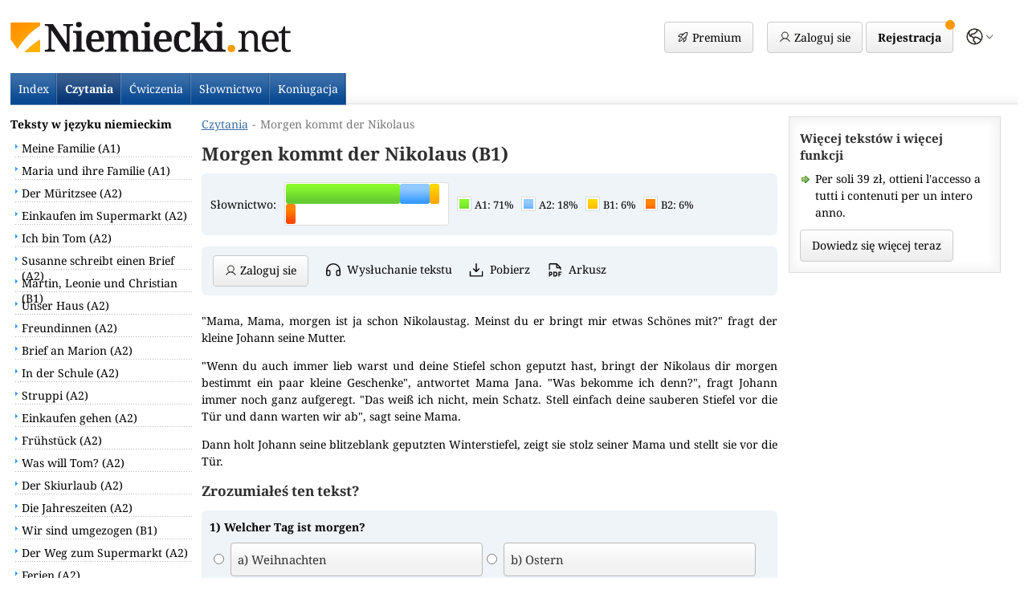

--- FILE ---
content_type: text/html; charset=UTF-8
request_url: https://niemiecki.net/czytanie/nikolaus/
body_size: 5861
content:
<!doctype html>
<html lang="pl">
<head>
 <meta http-equiv="Content-Type" content="text/html; charset=utf-8">
 <meta name=viewport content="width=device-width, initial-scale=1">
 <title>Tekst po niemiecku: Morgen kommt der Nikolaus</title>
  <meta name="robots" content="index,follow"> 

 <META NAME="Language" CONTENT="PL">
 <link rel="alternate" hreflang="en" href="https://german.net/reading/nikolaus/"><link rel="alternate" hreflang="pt" href="https://alemao.org/leitura/nikolaus/"><link rel="alternate" hreflang="es" href="https://aleman.org/lectura/nikolaus/"><link rel="alternate" hreflang="fr" href="https://allemand.org/lecture/nikolaus/"><link rel="alternate" hreflang="nl" href="https://duits.net/lezen/nikolaus/"><link rel="alternate" hreflang="it" href="https://tedesco.net/letture/nikolaus/"><link rel="alternate" hreflang="pl" href="https://niemiecki.net/czytanie/nikolaus/"><link rel="alternate" hreflang="de" href="https://deutschkurs.de/lesen/nikolaus/"><link href="https://niemiecki.net/czytanie/nikolaus/" rel="canonical"> <meta property="og:url" content="http://niemiecki.net/czytanie/nikolaus/">
 <link rel="stylesheet" type="text/css" href="../../css/design.css?version=1720026262">


 <script>
    function downloadJSAtOnload() {
    
        var langJs  = document.createElement("script");
        var jqueryJs   = document.createElement("script");
        var appJs   = document.createElement("script");
        
        langJs.setAttribute('type', 'text/javascript');
        langJs.setAttribute('async', '');
        langJs.src = "../../lang/pl.js?version=1";
        document.head.appendChild(langJs);
        
        langJs.onload = function () {

            jqueryJs.setAttribute('type', 'text/javascript');
            jqueryJs.setAttribute('async', '');
            jqueryJs.src = "../../js/jquery-3.7.0.min.js";
            document.head.appendChild(jqueryJs);

            jqueryJs.onload = function () {
                appJs.setAttribute('type', 'text/javascript');
                appJs.setAttribute('async', '');

                appJs.src = "../../js/app.js?version=1720099371";
                document.head.appendChild(appJs);
            };  

            appJs.onload = function () {
                console.log("Vollständig geladen. Viel Spaß!");
            };
        };  
    }
    
    if (window.addEventListener)
     window.addEventListener("load", downloadJSAtOnload, false);
    else if (window.attachEvent)
     window.attachEvent("onload", downloadJSAtOnload);   
    else window.onload = downloadJSAtOnload;
 </script>


 <script type="text/javascript" src="../../files/main.js"></script>
   </head>

<body  >


<div id="header">
    <ul class="navtoggle"><li class="navtoggle-left"><img src="../../images/menu.gif" alt="navigation"></li></ul><a href="https://niemiecki.net/"><img src="../../images/niemiecki.png" alt="Niemiecki" class="logo" style="max-width:427px"></a><div class="header--account-box"><a href="../../premium/" class="button button--premium"><span></span><i>Premium</i></a><div class="button button--login open-account"><span></span><i>Zaloguj sie</i></div><div class="button button--signup create-account"><i>Rejestracja</i><span></span></div><div class="button-languages show-versions"><span></span></div></div><div id="top_navigation"><a href="../../" class="index-link">Index</a><a href="../../czytanie/"class="chosen">Czytania</a><a href="../../cwiczenia/">Ćwiczenia</a><a href="../../slownictwo/">Słownictwo</a><a href="../../czasowniki/koniugacja/">Koniugacja</a></div></div><div class="navigation leftnav sb-static"><a href="../../cwiczenia/" class="left_main_button">Ćwiczenia</a><a href="../../czytanie/" class="left_main_button_chosen">Teksty w języku niemieckim</a><a href="../../czytanie/familie/" class="left_link">Meine Familie (A1)</a><a href="../../czytanie/marias-familie/" class="left_link">Maria und ihre Familie (A1)</a><a href="../../czytanie/mueritzsee/" class="left_link">Der Müritzsee (A2)</a><a href="../../czytanie/einkaufen/" class="left_link">Einkaufen im Supermarkt (A2)</a><a href="../../czytanie/tom/" class="left_link">Ich bin Tom (A2)</a><a href="../../czytanie/brief/" class="left_link">Susanne schreibt einen Brief (A2)</a><a href="../../czytanie/drei-personen/" class="left_link">Martin, Leonie und Christian  (B1)</a><a href="../../czytanie/unser-haus/" class="left_link">Unser Haus (A2)</a><a href="../../czytanie/freundinnen/" class="left_link">Freundinnen (A2)</a><a href="../../czytanie/brief-an-marion/" class="left_link">Brief an Marion (A2)</a><a href="../../czytanie/schule/" class="left_link">In der Schule (A2)</a><a href="../../czytanie/struppi/" class="left_link">Struppi (A2)</a><a href="../../czytanie/einkaufen-gehen/" class="left_link">Einkaufen gehen (A2)</a><a href="../../czytanie/fruehstueck/" class="left_link">Frühstück (A2)</a><a href="../../czytanie/disko/" class="left_link">Was will Tom? (A2)</a><a href="../../czytanie/skiurlaub/" class="left_link">Der Skiurlaub (A2)</a><a href="../../czytanie/jahreszeiten/" class="left_link">Die Jahreszeiten (A2)</a><a href="../../czytanie/umzug/" class="left_link">Wir sind umgezogen  (B1)</a><a href="../../czytanie/supermarkt/" class="left_link">Der Weg zum Supermarkt (A2)</a><a href="../../czytanie/ferien/" class="left_link">Ferien (A2)</a><a href="../../czytanie/geburtstagsfeier/" class="left_link">Meine Geburtstagsfeier (A2)</a><a href="../../czytanie/mein-tag/" class="left_link">Mein Tag (A2)</a><a href="../../czytanie/umtausch/" class="left_link">Umtausch (B1)</a><a href="../../czytanie/arzt/" class="left_link">Beim Arzt (B1)</a><a href="../../czytanie/nikolaus/" class="left_link_chosen">Morgen kommt der Nikolaus (B1)</a><a href="../../czytanie/oesterreich/" class="left_link">Österreich (B1)</a><a href="../../czytanie/omas-geburtstag/" class="left_link">Omas Geburtstag (B1)</a><a href="../../czytanie/meine-stadt/" class="left_link">Meine Stadt (B1)</a><a href="../../czytanie/einkaufszentrum/" class="left_link">Im Einkaufszentrum (B1)</a><a href="../../czytanie/baden-wuerttemberg-ein-bundesland-im-suedwesten/" class="left_link">Baden-Württemberg: Ein Bundesland im Südwesten (B1)</a><a href="../../czytanie/umzug2/" class="left_link">Der Umzug  (B1)</a><a href="../../czytanie/sommerferien/" class="left_link">Sommerferien in Deutschland (B1)</a><a href="../../czytanie/kleidung/" class="left_link">Kleidung kaufen (B1)</a><a href="../../czytanie/nachbar/" class="left_link">Der neue Nachbar (B1)</a><a href="../../czytanie/gesund-leben/" class="left_link">Gesunde Lebensweise (B1)</a><a href="../../czytanie/meine-erste-wohnung/" class="left_link">Meine erste Wohnung (B1)</a><a href="../../czytanie/lueneburger-heide-ein-meer-aus-lila-blueten/" class="left_link">Lüneburger Heide: Ein Meer aus lila Blüten (B1)</a><a href="../../czytanie/reiseplanung/" class="left_link">Gemeinsame Reiseplanung (B2)</a><a href="../../czytanie/paris/" class="left_link">Nach Paris fahren (B2)</a><a href="../../czytanie/lebensmittel/" class="left_link">Lebensmittel im Müll (B2)</a><a href="../../czytanie/ausland/" class="left_link">Im Ausland arbeiten (B2)</a><a href="../../czytanie/bayern/" class="left_link">Ferien in Bayern (B1)</a><a href="../../czytanie/mosel-wein-und-romantische-staedte/" class="left_link">Mosel: Wein und romantische Städte (B2)</a><a href="../../czytanie/rheinland-pfalz-wein-und-geschichte/" class="left_link">Rheinland-Pfalz: Wein und Geschichte (B2)</a><a href="../../czytanie/fussballspiel/" class="left_link">Das Fußballspiel (B2)</a><a href="../../czytanie/der-bodensee-dreilaendereck-am-wasser/" class="left_link">Der Bodensee - Dreiländereck am Wasser (B2)</a><a href="../../czytanie/hausputz/" class="left_link">Hausputz (B1)</a><a href="../../czytanie/nordfriesische-inseln-urlaub-im-hohen-norden/" class="left_link">Nordfriesische Inseln: Urlaub im hohen Norden (B2)</a><a href="../../czytanie/das-kleine-saarland/" class="left_link">Das kleine Saarland (B2)</a><a href="../../czytanie/tierpark/" class="left_link">Im Tierpark (B2)</a><a href="../../czytanie/hessen-das-herz-deutschlands/" class="left_link">Hessen: Das Herz Deutschlands (B2)</a><a href="../../czytanie/schleswig-holstein-meer-und-mehr/" class="left_link">Schleswig-Holstein: Meer und mehr (C1)</a><a href="../../czytanie/schwaebische-alb-ein-paradies-fuer-wanderer/" class="left_link">Schwäbische Alb: Ein Paradies für Wanderer (B2)</a><a href="../../czytanie/die-nordsee-erholung-am-meer/" class="left_link">Die Nordsee - Erholung am Meer (B2)</a><a href="../../czytanie/die-bayerischen-alpen-ein-winterwunderland/" class="left_link">Die Bayerischen Alpen - Ein Winterwunderland (B2)</a><a href="../../czytanie/nordrhein-westfalen-das-industrie-und-kulturzentrum/" class="left_link">Nordrhein-Westfalen: Das Industrie- und Kulturzentrum (C1)</a><a href="../../czytanie/hamburg-die-freie-und-hansestadt/" class="left_link">Hamburg: Die Freie und Hansestadt (B2)</a><a href="../../czytanie/brandenburg-natur-und-geschichte-erleben/" class="left_link">Brandenburg: Natur und Geschichte erleben (C1)</a><a href="../../czytanie/mecklenburg-vorpommern-land-der-1000-seen/" class="left_link">Mecklenburg-Vorpommern: Land der 1000 Seen (B2)</a><a href="../../czytanie/thueringen-das-gruene-herz-deutschlands/" class="left_link">Thüringen: Das grüne Herz Deutschlands (B2)</a><a href="../../czytanie/die-mecklenburgische-seenplatte-natur-pur/" class="left_link">Die Mecklenburgische Seenplatte - Natur pur (B2)</a><a href="../../czytanie/berlin-die-hauptstadt-deutschlands/" class="left_link">Berlin: Die Hauptstadt Deutschlands (B2)</a><a href="../../czytanie/das-wattenmeer-ein-faszinierendes-unesco-welterbe/" class="left_link">Das Wattenmeer: Ein faszinierendes UNESCO-Welterbe (C1)</a><a href="../../czytanie/sachsen-anhalt-burgen-und-natur/" class="left_link">Sachsen-Anhalt: Burgen und Natur (C1)</a><a href="../../czytanie/oberpfaelzer-wald-natur-und-tradition/" class="left_link">Oberpfälzer Wald: Natur und Tradition (C1)</a><a href="../../czytanie/bremen-die-hansestadt-an-der-weser/" class="left_link">Bremen: Die Hansestadt an der Weser (C1)</a><a href="../../czytanie/helgoland-eine-insel-mit-geschichte/" class="left_link">Helgoland: Eine Insel mit Geschichte (B2)</a><a href="../../czytanie/sachsen-kultur-und-natur/" class="left_link">Sachsen: Kultur und Natur (C1)</a><a href="../../czytanie/niedersachsen-das-land-der-vielfalt/" class="left_link">Niedersachsen: Das Land der Vielfalt (C2)</a><a href="../../czytanie/bayern-land-der-traditionen-und-moderne/" class="left_link">Bayern: Land der Traditionen und Moderne (C1)</a><a href="../../czytanie/halligen-inseln-im-gezeitenmeer/" class="left_link">Halligen: Inseln im Gezeitenmeer (C1)</a><a href="../../czytanie/ostfriesische-inseln-vielfalt-an-der-nordsee/" class="left_link">Ostfriesische Inseln: Vielfalt an der Nordsee (C1)</a><a href="../../czasowniki/koniugacja/" class="left_main_button">Koniugacja</a><a href="../../slownictwo/" class="left_main_button">Słownictwo</a>

</div><div id="body">
 
 

 

 <div id="content"><div class="breadcrumbs"><a href="https://niemiecki.net/czytanie/" class="breadcrumbs--link">Czytania</a><span class="breadcrumbs--separator">-</span><a href="https://niemiecki.net/czytanie/nikolaus/" class="breadcrumbs--text">Morgen kommt der Nikolaus</a></div><script type="application/ld+json">{"@context": "https://schema.org","@type": "BreadcrumbList","itemListElement": [{"@type": "ListItem","position": 1,"name": "Czytania","item": "https://niemiecki.net/czytanie/"},{"@type": "ListItem","position": 2,"name": "Morgen kommt der Nikolaus","item": "https://niemiecki.net/czytanie/nikolaus/"}]}</script><div class="text--top"><h1>Morgen kommt der Nikolaus (B1)</h1><div class="box"><div style="display:inline-block; vertical-align:middle">Słownictwo: </div><div class="statbox_outline" style="display:inline-block; margin-left:10px; padding:1px; width:201px"><img src="../../design/bar4.gif" class="statbox_image" style="width:71%; height:25px; display:inline-block; vertical-align:top"><img src="../../design/bar3.gif" class="statbox_image" style="width:18%; height:25px; display:inline-block; vertical-align:top"><img src="../../design/bar2.gif" class="statbox_image" style="width:6%; height:25px; display:inline-block; vertical-align:top"><img src="../../design/bar1.gif" class="statbox_image" style="width:6%; height:25px; display:inline-block; vertical-align:top"></div><div style="display:inline-block; vertical-align:middle; padding-left:10px;">
    <div class="info_level1">A1: 71%</div>    <div class="info_level2">A2: 18%</div>    <div class="info_level3">B1: 6%</div>    <div class="info_level4">B2: 6%</div>    </div></div>
      <style>

        
      </style>


      <div class="box teaser-login open-account" data-target="/czytanie/nikolaus/"><div class="button button--login__teaser open-account" data-target="/czytanie/nikolaus/"><span></span><i>Zaloguj sie</i></div><div class="teaser-login--advantage-wrapper"><span class="teaser-login--advantages teaser-login--advantages__1 icon--audio">Wysłuchanie tekstu</span><span class="teaser-login--advantages teaser-login--advantages__2 icon--download">Pobierz</span><span class="teaser-login--advantages teaser-login--advantages__3 icon--pdf">Arkusz</span></div></div></div>

    <style>


      .dialogue__line {
        padding:0.5rem;
        border-radius:6px;
        margin-bottom:0.2rem;
      }
      .dialogue__line[data-speaker="1"] {
        background-color: #f7f7f7;
        border-left:5px #eeeeee solid;
      }
      .dialogue__line[data-speaker="2"] {
        background-color: #f3f3f3;
        border-left:5px #dddddd solid;
      }
      .dialogue__line[data-speaker="3"] {
        background-color: #f0f0f0;
        border-left:5px #cccccc solid;
      }
      .dialogue__line__speaker {
        display:inline-block;
        vertical-align: top;
        font-weight: bold;
        width: 80px;
      }
      .dialogue__line__text {
        display:inline-block;
        vertical-align: top;
        width: calc(100% - 80px);
      }
      .dialogue__line--long .dialogue__line__speaker {
        width: 125px;
      }
      .dialogue__line--long .dialogue__line__text {
        width: calc( 100% - 125px)
      }
      p.p--dialogue {
        padding-top:1rem;
      }


    </style>


    <p>"Mama, Mama, morgen ist ja schon Nikolaustag. Meinst du er bringt mir etwas Schönes mit?" fragt der kleine Johann seine Mutter.</p><p>"Wenn du auch immer lieb warst und deine Stiefel schon geputzt hast, bringt der Nikolaus dir morgen bestimmt ein paar kleine Geschenke", antwortet Mama Jana. "Was bekomme ich denn?", fragt Johann immer noch ganz aufgeregt. "Das weiß ich nicht, mein Schatz. Stell einfach deine sauberen Stiefel vor die Tür und dann warten wir ab", sagt seine Mama.</p><p>Dann holt Johann seine blitzeblank geputzten Winterstiefel, zeigt sie stolz seiner Mama und stellt sie vor die Tür.</p><h2>Zrozumiałeś ten tekst?</h2><div class="newtrainer2"><form name="form" method="post" action="#testresults"><span><b>1) Welcher Tag ist morgen?</b></span><br><div style="display:block; padding-top:10px; padding-bottom:10px"><input type="radio" class="radio_button1" name="answer59" value="1" id="radio1-01"><label for="radio1-01" class="answer">a) Weihnachten</label><input type="radio" class="radio_button1" name="answer59" value="2" id="radio1-02"><label for="radio1-02" class="answer">b) Ostern</label><input type="radio" class="radio_button1" name="answer59" value="3" id="radio1-03"><label for="radio1-03" class="answer">c) Johanns Geburtstag</label><input type="radio" class="radio_button1" name="answer59" value="4" id="radio1-04"><label for="radio1-04" class="answer">d) Nikolaustag</label></div><span><b>2) Wie heißt Johanns Mutter mit Vornamen?</b></span><br><div style="display:block; padding-top:10px; padding-bottom:10px"><input type="radio" class="radio_button1" name="answer60" value="1" id="radio2-01"><label for="radio2-01" class="answer">a) Mama</label><input type="radio" class="radio_button1" name="answer60" value="2" id="radio2-02"><label for="radio2-02" class="answer">b) Jana</label><input type="radio" class="radio_button1" name="answer60" value="3" id="radio2-03"><label for="radio2-03" class="answer">c) Johanna</label><input type="radio" class="radio_button1" name="answer60" value="4" id="radio2-04"><label for="radio2-04" class="answer">d) Anna</label></div><span><b>3) Was muss Johann tun, damit der Nikolaus ihm Geschenke bringt?</b></span><br><div style="display:block; padding-top:10px; padding-bottom:10px"><input type="radio" class="radio_button1" name="answer61" value="1" id="radio3-01"><label for="radio3-01" class="answer">a) Nach Geschenken fragen</label><input type="radio" class="radio_button1" name="answer61" value="2" id="radio3-02"><label for="radio3-02" class="answer">b) Einfach die Stiefel vor die Tür stellen</label><input type="radio" class="radio_button1" name="answer61" value="3" id="radio3-03"><label for="radio3-03" class="answer">c) Lieb sein und Stiefel putzen</label><input type="radio" class="radio_button1" name="answer61" value="4" id="radio3-04"><label for="radio3-04" class="answer">d) Früh ins Bett gehen</label></div><span><b>4) Wohin soll Johann seine Stiefel stellen?</b></span><br><div style="display:block; padding-top:10px; padding-bottom:10px"><input type="radio" class="radio_button1" name="answer62" value="1" id="radio4-01"><label for="radio4-01" class="answer">a) vor die Tür</label><input type="radio" class="radio_button1" name="answer62" value="2" id="radio4-02"><label for="radio4-02" class="answer">b) in die Küche</label><input type="radio" class="radio_button1" name="answer62" value="3" id="radio4-03"><label for="radio4-03" class="answer">c) in sein Zimmer</label><input type="radio" class="radio_button1" name="answer62" value="4" id="radio4-04"><label for="radio4-04" class="answer">d) in den Garten</label></div><span><b>5) Was macht Johann, bevor er die Stiefel vor die Tür stellt?</b></span><br><div style="display:block; padding-top:10px; padding-bottom:10px"><input type="radio" class="radio_button1" name="answer63" value="1" id="radio5-01"><label for="radio5-01" class="answer">a) Den Nikolaus anrufen</label><input type="radio" class="radio_button1" name="answer63" value="2" id="radio5-02"><label for="radio5-02" class="answer">b) Einen Brief schreiben</label><input type="radio" class="radio_button1" name="answer63" value="3" id="radio5-03"><label for="radio5-03" class="answer">c) Die Stiefel putzen</label><input type="radio" class="radio_button1" name="answer63" value="4" id="radio5-04"><label for="radio5-04" class="answer">d) Geschenke suchen</label></div><input type="hidden" name="testresult" value="1"><input type="submit" class="button" value="Sprawdź odpowiedzi"></form></div><div class="adbox"><script async src="https://pagead2.googlesyndication.com/pagead/js/adsbygoogle.js?client=ca-pub-4776231821712245"
     crossorigin="anonymous"></script>
<!-- Niemiecki -->
<ins class="adsbygoogle"
     style="display:block"
     data-ad-client="ca-pub-4776231821712245"
     data-ad-slot="1145452288"
     data-ad-format="auto"
     data-full-width-responsive="true"></ins>
<script>
     (adsbygoogle = window.adsbygoogle || []).push({});
</script></div><br><a href="../../kontakt/" class="footer" data-lang="pl">Kontakt</a> <a href="../../warunki/" class="footer" data-lang="pl">Ogólne Warunki Handlowe</a> <a href="../../prywatnosc/" class="footer" data-lang="pl">Prywatność</a> <br><br></div><div id="right" class="footer" data-lang="pl"><div id="box3"><h4>Więcej tekstów i więcej funkcji</h4><ul><li>Per soli 39 zł, ottieni l'accesso a tutti i contenuti per un intero anno.</li></ul><a href="/premium/" class="button" style="margin-top:0.8rem">Dowiedz się więcej teraz</a></div></div><script>
      var gaProperty = 'UA-1188779-95';
      var disableStr = 'ga-disable-' + gaProperty;
      if (localStorage.getItem('optout_GA')) {
       window[disableStr] = true;
      }

      (function(i,s,o,g,r,a,m){i['GoogleAnalyticsObject']=r;i[r]=i[r]||function(){
       (i[r].q=i[r].q||[]).push(arguments)},i[r].l=1*new Date();a=s.createElement(o),
       m=s.getElementsByTagName(o)[0];a.async=1;a.src=g;m.parentNode.insertBefore(a,m)
       })(window,document,'script','//www.google-analytics.com/analytics.js','ga');

       ga('create', 'UA-1188779-95', 'auto');
       ga('set', 'anonymizeIp', true);
       ga('send', 'pageview');
      </script>
</div>

<!-- jQuery -->
<script src="../../js/jquery.1.10.2.min.js"></script>
		
<!-- Slidebars -->
<script src="../../js/navigation.js"></script>
		<script>
			(function($) {
				$(document).ready(function() {
					$.slidebars({

					});
				});
			}) (jQuery);
		</script>
 
</body>
</html>

--- FILE ---
content_type: text/html; charset=utf-8
request_url: https://www.google.com/recaptcha/api2/aframe
body_size: 269
content:
<!DOCTYPE HTML><html><head><meta http-equiv="content-type" content="text/html; charset=UTF-8"></head><body><script nonce="NDPREbZ-7FYVZq5qskdVww">/** Anti-fraud and anti-abuse applications only. See google.com/recaptcha */ try{var clients={'sodar':'https://pagead2.googlesyndication.com/pagead/sodar?'};window.addEventListener("message",function(a){try{if(a.source===window.parent){var b=JSON.parse(a.data);var c=clients[b['id']];if(c){var d=document.createElement('img');d.src=c+b['params']+'&rc='+(localStorage.getItem("rc::a")?sessionStorage.getItem("rc::b"):"");window.document.body.appendChild(d);sessionStorage.setItem("rc::e",parseInt(sessionStorage.getItem("rc::e")||0)+1);localStorage.setItem("rc::h",'1764216976803');}}}catch(b){}});window.parent.postMessage("_grecaptcha_ready", "*");}catch(b){}</script></body></html>

--- FILE ---
content_type: text/css
request_url: https://niemiecki.net/css/design.css?version=1720026262
body_size: 9536
content:
body, div,
h1, h2, h3, h4, h5, h6,
p, blockquote, pre, dl, dt, dd, ol, ul, li, hr,
fieldset, form, label, legend, th, td,
article, aside, figure, footer, header, hgroup, menu, nav, section,
summary, hgroup {
  margin: 0;
  padding: 0;
  border: 0;
}

@-webkit-viewport { width: device-width; }
@-moz-viewport { width: device-width; }
@-ms-viewport { width: device-width; }
@-o-viewport { width: device-width; }
@viewport { width: device-width; }

@font-face {
    font-family: NotoSerif;
    src: url(/fonts/NotoSerif-Regular.ttf) format("truetype");
    font-weight: 300;
    font-style: normal;
}
@font-face {
    font-family: NotoSerif;
    src: url(/fonts/NotoSerif-Medium.ttf) format("truetype");
    font-weight: 400;
    font-style: normal;
}
@font-face {
    font-family: NotoSerif;
    src: url(/fonts/NotoSerif-Bold.ttf) format("truetype");
    font-weight: 600;
    font-style: normal;
}

a:active,
a:hover {
  outline: 0;
}


html {
  font-family: NotoSerif, sans-serif;
  font-size:14px;
  font-weight: 300;
}

body {
 background-color:#FFFFFF;
 padding-bottom:20px;
 max-width: 1350px;
 color: #000000;
 margin: 0 auto;
 padding:1%;
}

h1, h2, h3
{
 margin-bottom: 1rem;
 color:#2E2E2E;
  line-height: 1.5rem
}

h1 { font-size:1.615em; padding-top: 0.5rem }
h2 { font-size:1.231em; padding-top:2px; }
h3 { font-size:1.154em; }
h4 {
 font-size:1.077em;
 padding-bottom:0px;
 margin-bottom:0px;
 color:#2E2E2E;
 padding-top:0px;
 margin-top:0px;
 margin-left:0px;
 line-height:1.4em;
}


@media (max-width: 1250px) 
{
 body {}
}

@media (max-width: 600px) 
{
 h1 { font-size:1.3em; }
}



img
{
 border:0px;
}

p
{
 padding: 1rem 0; padding-top:0px; text-align:justify; padding-left:0px; line-height: 1.5rem;
}



li
{
 line-height:1.5rem;
 padding-top:8px;
 list-style-image: url(/design/aufzaehlung.gif);
 font-size: 1.0em; line-height:1.5em; text-align:left;
}

ul
{
 padding-left:26px;
 margin-top:0px;
 padding-top:0px;
}

A, .a-style {
  TEXT-DECORATION: underline;
  color: #3b6da4;
  cursor: pointer;
}

A:hover, .a-style:hover {
  TEXT-DECORATION: underline;
  color: #3b6da4
}


.rahmen
{
 border:1px solid #DDDDDD; padding:8px; max-width:280px; width:40%; height:auto; margin-right:14px; margin-bottom:14px; float:left; margin-top:3px; margin-left:0px;
}





/* Grundelemente Start */

#header
{
 background: url(/images/header.back.gif) bottom right repeat-x;
 position: relative;
}

.navigation 
{
 width: 18%;
 display:inline-block;
 vertical-align:top;
 margin-right:5px;
 padding-top:1rem;
}

#body 
{
 width: 81%;
 display:inline-block;
 vertical-align:top;
 padding-top:1rem;
}


#content
{ 
 width: 72%;
 display:inline-block;
 vertical-align:top;
 margin-right:0.7%;
 box-sizing: border-box;
 padding: 0 0.5rem;
}

.content-left {
  display:inline-block;
  width:49%;
  margin-right:2%;
  vertical-align:top;
  margin-bottom:2rem;
}
.content-right {
  display:inline-block;
  width:49%;
  vertical-align:top;		
  margin-bottom:2rem;
}

#body.body--fullscreen {
  display:block;
  width:auto;
}


#body.body--fullscreen #content {
  display:block;
  width:auto;
}

#right {
	width: 26%;
	padding: 0px 0px;
	display:inline-block;
	vertical-align:top;
}

.logo
{
 height:38px;
 width:auto;
 display:inline-block;
 vertical-align:middle;
 margin: 1rem 0;
}

.logo.logo--org {
  height:46px;
  margin-bottom: 0.5rem;
}

.show-more-information { display:none }

@media (max-width: 1050px)  {
  #right { width: 100%; display:block; }
  #content { width: 100%; margin:0 }
  #body { width: 76%; } 
  .navigation { width: 22%; }

  .content-left, .content-right {
    display:block;
    width:auto;
    margin:0;
    margin-bottom:2rem;
  }

  p.more-information { display:none }
  .show-more-information { display:inline }
}

@media (max-width: 825px) {
  #right { width: 100%; display:block; }
  #body { padding-left:1%; width: 98%; } 
  #header { text-align:center; } 
  img.rahmenS { display:none }
}

/* Grundelemente Ende */



.version-selection {
  margin-top: -0.3rem;
}
.version-selection--version {
  margin: 0.4rem 0;
  display: block;
}
.version-selection--flag {
  display:inline-block; vertical-align: middle; width:30px; height:30px; background-size:auto 30px; background-position: center center; border-radius:50%; 
}
.version-selection--link {
  display:inline-block; vertical-align: middle; height: 30px; line-height: 30px; padding-left: 0.8rem; text-decoration: underline
}

/* Navigationen Start */

#top_navigation
{
 display:block;
 clear:both;
 margin-top:1%;
}

#top_navigation a {
  color: #fff;
  text-decoration: none;
  padding: 10px;
  padding: 10px;
  border-bottom: 1px solid #5E88B8;
  display:inline-block;
  background: url(/design/navigationx.back.gif) top right repeat-x;
}

#top_navigation a:hover {
  background: url(/design/navigationx.back1.gif) top right no-repeat;
}

#top_navigation  .chosen
{
 background: url(/design/navigationx.back1.gif) top right no-repeat;
 font-weight:bold;
}


.left_button, .left_main_button, .left_button_chosen, .left_main_button_chosen
{
 border:1px solid #DDDDDD ;
 -moz-box-shadow: inset 0 0 8px 2px #F4F4F4;
 -webkit-box-shadow: inset 0 0 8px 2px#F4F4F4;
 box-shadow: inset 0 0 8px 2px #F4F4F4;
 background-color:#ffffff;
 padding-left:10px;
 padding-top:12px;
 text-align:middle;
 display:block;
 clear:both;
 height:27px;
 text-decoration:none;
 color:#000000;
 margin-bottom:2px;
}

.left_button_chosen, .left_main_button_chosen
{
 background-color:#FFE8C8;
 -moz-box-shadow: inset 0 0 6px 2px #EFD3AD;
 -webkit-box-shadow: inset 0 0 6px 2px #EFD3AD;
 box-shadow: inset 0 0 6px 2px #EFD3AD;
 border:1px solid #D9B88B ;
}

.left_main_button, .left_main_button_chosen
{
 font-weight:bold;
}

@media (max-width: 825px) 
{
 .left_main_button, .left_main_button_chosen
  {
  border-left:0px; 
 }

 .left_button, .left_button_chosen, .caption_flag, .navigation .line
 {
  margin-left:10px;
 }
}

.breadcrumbs {
  padding-bottom: 0.7rem;
}

a.breadcrumbs--link {
  
}

a.breadcrumbs--text {
  color: #787878;
  text-decoration: none;
}

.breadcrumbs--separator {
  padding: 0 0.4rem;
  color: #787878;
}

.left_link
{
 padding-left:14px;
 padding-top:5px;
 text-align:middle;
 background: url(/design/link.back.gif) 6px 0px no-repeat;
 display:block;
 height:22px;
 text-decoration:none;
 color:#000000;
 margin-bottom:1px;
}

.left_link_chosen
{
 padding-left:14px;
 padding-top:5px;
 text-align:middle;
 background: url(/design/link.back.hover.gif) 6px 0px no-repeat;
 font-weight:bold;
 display:block;
 height:22px;
 text-decoration:none;
 color:#000000;
 margin-bottom:1px;
}

.left_link:hover
{
 background: url(/design/link.back.hover.gif) 6px 0px no-repeat;
}

.left_subbox
{
 padding-top:2px;
 padding-bottom:4px;
}

/* Ende Navigation */











.navtoggle-left {
  padding:0px;
  margin:0px;
  -webkit-border-radius: 4px; -moz-border-radius: 4px; border-radius: 4px;
  border: 1px solid #cbcbcb;
  background-color:#FFFFFF;
  background-image: linear-gradient(#ffffff, #ededed);
  padding:9px;
  padding-top: 11px;
  width: 35px;
  height: 35px;
  margin-right: 0.5rem;
  margin-left: -1.4rem;
  display:inline-block;
  vertical-align:middle;
  line-height:1.0em;
  TEXT-DECORATION: none;
  font-size:1.0em; 
  box-sizing: border-box;

}


@media (min-width: 824px) 
{ 
 .navigation 
 {
  display:inline-block;
  vertical-align:top;
 }
	
 .navtoggle, .left_main_button
 {
  display:none;
 }
 
 .left_main_button_chosen 
 {
  border:0;
  -moz-box-shadow: none;
  -webkit-box-shadow: none;
  box-shadow: none;
  background-color:#ffffff;
  padding:0px;
  margin-bottom:6px;
  height:auto;
}



 
}
 
 
@media (max-width: 825px) { /* Slidebar widths on medium screens. */



 .navtoggle
{
 padding:0;
 margin:0;
 margin-left: 0.5rem;
 display:inline-block;
 vertical-align:middle;
}

.navtoggle-left
{
 list-style:none;
}
 

html, body, #body, .content-container, .navigation {
	/* Set box model to prevent any user added margins or paddings from altering the widths or heights. */
	margin: 0;
	padding: 0;
  padding-top:1rem;
	-webkit-box-sizing: border-box;
	   -moz-box-sizing: border-box;
	        box-sizing: border-box;
}

html, body {
	width: 100%;
	overflow-x: hidden; /* Stops horizontal scrolling. */
  padding-top:0;
}

html {
	height: 100%; /* Site is as tall as device. */
}

body {
	min-height: 100%;
	height: auto;
	position: relative; /* Required for static Slidebars to function properly. */
}

html.sb-scroll-lock.sb-active:not(.sb-static) {
	overflow: hidden; /* Prevent site from scrolling when a Slidebar is open, except when static Slidebars are only available. */
}

/* ----------
 * 002 - Site
 */

#body, .content-container {
	/* You may now use class .content-container instead of #content and use your own id. However please make sure you don't set any of the following styles any differently on your id. */

	position: relative;
	z-index: 1; /* Site sits above Slidebars */
}



/* ---------------
 * 003 - Slidebars
 */

.navigation {
    height:90%;
	overflow-y: auto; /* Enable vertical scrolling on Slidebars when needed. */
	position: fixed;
	top: 0;
	z-index: 0; /* Slidebars sit behind content. */
	display: none; /* Initially hide the Slidebars. Changed from visibility to display to allow -webkit-overflow-scrolling. */
	-webkit-transform: translate(0px); /* Fixes issues with translated and z-indexed elements on iOS 7. */
}

.leftnav {
	left: 0; /* Set Slidebar to the left. */
}

.sb-right {
	right: 0; /* Set Slidebar to the right. */
}

html.sb-static .navigation,
.navigation.sb-static {
	position: absolute; /* Makes Slidebars scroll naturally with the site, and unfixes them for Android Browser < 3 and iOS < 5. */
}

.navigation.sb-active {
	display: block; /* Makes Slidebars visibile when open. Changed from visibility to display to allow -webkit-overflow-scrolling. */
}

.sb-style-overlay {
	z-index: 9999; /* Set z-index high to ensure it overlays any other site elements. */
}

.sb-momentum-scrolling {
	-webkit-overflow-scrolling: touch; /* Adds native momentum scrolling for iOS & Android devices. */
}

/* Slidebar widths for browsers/devices that don't support media queries. */
	.navigation {
		width: 30%;
	}
	
	.sb-width-thin {
		width: 15%;
	}
	
	.sb-width-wide {
		width: 45%;
	}
	
	/* ---------------
 * 004 - Animation
 */

.sb-slide, #body, .content-container, .navigation {
	-webkit-transition: -webkit-transform 400ms ease;
	   -moz-transition: -moz-transform 400ms ease;
	     -o-transition: -o-transform 400ms ease;
	        transition: transform 400ms ease;
	-webkit-transition-property: -webkit-transform, left, right; /* Add left/right for Android < 4.4. */
	-webkit-backface-visibility: hidden; /* Prevents flickering. This is non essential, and you may remove it if your having problems with fixed background images in Chrome. */
}

/* --------------------
 * 005 - Helper Classes
 */
 
.sb-hide { 
	display: none; /* Optionally applied to control classes when Slidebars is disabled over a certain width. */
}
	
}




.button-account-mobile { display:none; }

@media (max-width: 824px) { /* Slidebar widths on extra small screens. */

.button-account-mobile { display:block; padding-bottom:5px; }

#top_navigation
{
 margin-top:1.5%;
}
#top_navigation a, #top_navigation a:hover, #top_navigation  .chosen
{
 background:none;
 border:0;
 color:#1D1D1D;
 padding:0; padding-right:10px;
}
#top_navigation .index-link { display:none; } 
 

#header_account
{
 display:block;
 width:100%;
 padding:0;
 margin-top:1.5%;
}

#header
{
 background: none;
 border-bottom:1px solid #DDDDDD ;
 -moz-box-shadow: inset 0 0 8px 3px #F4F4F4;
 -webkit-box-shadow: inset 0 0 8px 3px#F4F4F4;
 box-shadow: inset 0 0 8px 3px #F4F4F4;
 background-color:#ffffff;
 padding-top:2%; padding-bottom:2%;
}

	.navigation {
     margin-top:115px;
	 width: 250px;
	}
	
	
}


@media (max-width: 600px) 
{
 .navigation { margin-top:92px; }
 
 #header_account { margin-top:2%; }
 #header { padding-top:3%; padding-bottom:3% }
 #top_navigation { margin-top:2%; }

 .rahmen
 {
  border:0; padding:0px; margin-right:10px; margin-bottom:5px; margin-top:0px;;
 }

}

@media (max-width: 825px) { 
  .logo.logo--long { height: 32px } 
}

@media (max-width: 480px) { 
  .navigation { margin-top:85px; }
  .logo, .logo.logo--org { height: auto; max-width:60%; margin:0.5rem 0 } 
  .logo.logo--long { height: auto; max-width:64%; margin:0.5rem 0 } 
}

@media (max-width: 360px) {
.navigation { margin-top:80px; }
}

























#header_login
{
 max-width:450px;
 width:55%;
 padding-left:2%;
 height:auto;
 display:inline-block;
 vertical-align:middle;
}

#header_login .button
{
 padding:10px;
 margin-bottom:0px;
}


#header_login a
{
 text-decoration:underline;
}

#header_login label
{
 font-size:0.9em;
 margin-bottom:3px;
 display:block;
}

#header_login .innerbox
{
 display:inline-block;
 vertical-align:bottom;
 width:37%;
 max-width:200px;
}

#header_login .innerbox2
{
 display:inline-block;
 vertical-align:bottom;
}


#header_login fieldset
  {
   border: 0px;
   padding: 0px;
   margin: 0px;
  }

#header_login legend
  {
   display:none;
  }


#header_account
{
 display:inline-block;
 padding-left:2%;
 vertical-align:middle;
}


.header--account-box {
  position: absolute;
  right: 2rem;
  top: 1rem;
}

.greybutton
{
 -webkit-border-radius: 4px; -moz-border-radius: 4px; border-radius: 4px;
 border:1px solid #DDDDDD;
 background-color:#FFFFFF;
 -moz-box-shadow: inset 0 0 15px 5px #F7F7F7;
 -webkit-box-shadow: inset 0 0 15px 5px #F7F7F7;
 box-shadow: inset 0 0 15px 5px #F7F7F7;
 padding:6px;
 line-height:1.0em;
 TEXT-DECORATION: none;
 font-size:0.9em;
 color:#0F0F0F;
 margin-left:5px;
 display:inline-block;
}

.greybutton:hover
{
 -webkit-border-radius: 4px; -moz-border-radius: 4px; border-radius: 4px;
 border:1px solid #B9B9B9;
 background-color:#F9F9F9;
 color:#0F0F0F;
 text-decoration:none;
}




















#switchlink
{
 display:none;
}




@media all and (max-width: 1200px) 
{
 body
  {
  background-size:100%;  
 }
}





 .button
  {
  -webkit-border-radius: 4px; -moz-border-radius: 4px; border-radius: 4px;
  border:1px solid #cbcbcb;
  padding:0.7rem 1rem;
  background-image: linear-gradient(#ffffff, #ededed);
  display:inline-block;
  background-repeat:repeat-x;  
  line-height:1.3em;
  TEXT-DECORATION: none;
  color:#000000;
  margin-bottom:5px;
  cursor: pointer;
  user-select: none 
 }

 .button:hover { border:1px solid #c0c0c0; background-image: linear-gradient(#ffffff, #e9e9e9); }
 a.button:hover { color:#000000; text-decoration:none; }

  .button--colored {
    background-image: linear-gradient(#ff9700, #ff9900) !important;
    border-color: #ea8c00 !important;
    color: #ffffff !important;
    text-shadow: 1px 1px 1px #cf7c00 !important;
  }

  .button--login, .button--login__teaser, .button--logout, .button--premium  {
    margin-left: 0.2rem;
    position: relative;
    padding-left: 2.4rem;
    vertical-align: middle;
    margin-bottom: 0;
  }

  .button--premium {
    margin-right:1rem;
  }

  .button--login span, .button--login__teaser span, .button--logout span, .button--premium span {
    position: absolute;
    left: 1rem;
    top: 0;
    background-image: url("../images/user2.svg");
    width: 1.1rem;
    opacity: 0.9;
    height: 100%;
    display: inline-block;
    background-position: center center;
    background-size: 100% auto;
    background-repeat: no-repeat;
  }

  .button--logout span {
    background-image: url("../images/logout.svg");
  }

  .button--premium span {
    background-image: url("../images/icon-rocket.svg");
  }

  .button--signup {
    margin-left: 0.3rem;
    font-weight: bold;
    position: relative;
    vertical-align: middle;
    margin-bottom: 0;
  }

  .button--signup span {
    position: absolute;
    display: block;
    right: -0.2rem;
    top: -0.2rem;
    border-radius: 50%;
    width: 12px;
    height: 12px;
    background-image: linear-gradient(#ff9700, #ff9900) !important;
  }

  .button i {
    font-style: normal;
  }

  .button--cta {
    width: 100%;
    font-weight: bold;
  }

  .button-languages {
    position: relative;
    display: inline-block;
    cursor: pointer;
    height: 2.7rem;
    width: 2.7rem;
    background-image: url("../images/globe2.svg");
    background-position: left center;
    background-size: auto 65%;
    background-repeat: no-repeat;
    vertical-align: middle;
    opacity: 0.85;
    margin-left: 1rem;
  }

  .button-languages span {
    position: absolute;
    right: 0.1rem;
    top: 0;
    background-image: url("../images/caret.svg");
    width: 0.9rem;
    height: 100%;
    display: inline-block;
    background-position: center center;
    background-size: 100% auto;
    background-repeat: no-repeat;
  }

  .button--texts-free,.button--texts-premium {
    padding:0.5rem 0.6rem;
    padding-right:0.8rem;
    position: relative;
  }

  .button--texts-free span,.button--texts-premium span {
    background-color:#DDDDDD;
    color:#2E2E2E;
    width:24px;
    font-size:0.85rem;
    line-height:24px;
    text-align:center;
    height:24px;
    display:inline-block;
    border-radius:50%;
    margin-right:0.2rem;
    font-weight:normal
  }

  .button--texts-calendar  {
    position: relative;
    padding-left: 2.3rem;
  }


  .button--texts-calendar span {
    position: absolute;
    left: 0.6rem;
    top: 0;
    background-image: url("/images/icon-calendar.svg");
    width: 1.4rem;
    opacity: 0.9;
    height: 100%;
    display: inline-block;
    background-position: center center;
    background-size: 100% auto;
    background-repeat: no-repeat;
    opacity:0.75
  }

  .button--texts__chosen i {
    background-color:#ff9700;
    position:absolute;
    bottom:0;
    left:0;
    right:0;
    height:3px;
  }


  .button--texts__chosen {
   font-weight:bold;
  }
  


  .box {
    background-color:#EFF4F9; border-radius:6px; padding:0.8rem; margin-bottom:1.5rem;
  }

  .box.teaser-login {
     cursor:pointer;
     margin-top:-0.5rem;
  }

  .teaser-login--advantage-wrapper {
    display:inline-block;
    padding-right:0.2rem;
  }

  .teaser-login--advantages {
    background-image: url("/images/payment-summary-terms.svg");
    background-size: 22px auto;
    background-repeat: no-repeat;
    padding-left: 28px;
    padding-bottom: 0.7rem;
    margin-left:1.4rem;
  }

  .icon--audio {
    background-image: url("/images/icon-audio.svg");
  }
  .icon--download {
    background-image: url("/images/icon-download.svg");
  }
  .icon--pdf {
    background-image: url("/images/icon-pdf.svg");
  }
  .icon--calendar {
    background-image: url("/images/icon-calendar.svg");
  }

  .text--top {
    position:relative;
  }


  .player--download {
    display:inline-block;
    width:25px;
    height:25px;
    background-image: url("/images/icon-download.svg");
    background-size: 22px auto;
    background-repeat: no-repeat;
  }


  .box.pdf--download {
    background-image: url("/images/icon-pdf.svg");
    background-size: 22px auto;
    background-repeat: no-repeat; 
    background-position:0.5rem center;
    position:absolute;
    right:0;
    top:0; 
    padding-left:35px;  
    margin:0;    
  }


  @media only screen and (max-width: 630px) {
  .teaser-login--advantages { margin-left:0.5rem }
  .teaser-login--advantages { background-size: 18px auto; background-position:left 0.2rem; font-size:1rem; padding:0.2rem; 0; padding-left: 22px;}
  .pdf--download { display:block; position:static }
  }
  @media only screen and (max-width: 580px) {
  .teaser-login { position:relative }
  .teaser-login .button { position: absolute; right:0.5rem; bottom:0.5rem; }
  .teaser-login--advantages { display:block; }
  .teaser-login--advantages { margin:0px }
  }
  @media only screen and (max-width: 420px) {
    .box {
      margin-left:-1.5rem;
      margin-right:-1.5rem;
      border-radius:0;
      padding-left:1rem;
      padding-right:0.1rem;
    }

  }



@media all and (max-width: 840px) {
  .header--account-box { display:inline-block; position:static; top:auto; right:auto; vertical-align: middle; }
  .button--signup, .button-languages  { display:none }
  .button--login, .button--logout { margin-left:0.5rem; box-sizing: border-box; }
  .button--premium { display:none; }
  .navtoggle-left {
    width: 39px;
    height: 39px;
    margin-right: 0.5rem;
    margin-left: -1.4rem;    
  }


  
}

@media all and (max-width: 640px) {
  .button--login i, .button--logout i { display:none }
  .button--login, .button--logout { padding:0 0.6rem; box-sizing: border-box; width:35px; height:35px; text-align:center; margin-left:0.5rem; }
  .button--login span, .button--logout span { position: static; width:1.2rem }
  .button--logout { margin-left:2px; }

  .navtoggle-left {
    width: 35px;
    height: 35px;
    margin-right: 0.5rem;
    margin-left: -1.4rem;    
  }
}





.modal { 
  position:absolute;
  background-color:rgba(150, 150, 150, 0.83);
  min-height:1000px;
  top:0; left:0; right:0; bottom:0; z-index:6;}
  
.modal-box, .modal-content { 
  margin:0 auto; 
  text-align:center; 
  position:relative; 
  padding:12px; 
  width:90%; 
  width: calc(98% - 36px); 
  max-width:360px; 
  background-color:#FFFFFF; 
  box-shadow:0px 2px 17px 0px rgba(166,166,166,0.9); 
  border-radius:8px; 
}

.modal-close, .bugdesk-close { 
  width:18px;
  height:18px;
  padding:4px;
  position:absolute;
  top:10px;
  right:10px;
  text-align:center;
  font-weight:bold;
  background-color:#FFFFFF;
  cursor:pointer; 
  background-image: url("../images/close.svg");
  background-position:center center;
  background-repeat:no-repeat;
  opacity:0.8;
  }
  
.modal-close img {   }
.modal-close:hover, .bugdesk-close:hover { opacity:1; }

.modal-text
{
 margin-right:50%; 
 display:block;
}

.modal .h2-style
{
 font-size:1.3em;
 display:block;
 font-weight:bold;
 padding-bottom:5px;
}



.modal-body
{
 padding:1em;
 text-align:left;
}

.modal-header
{
 background-color:#F4F4F4;
 padding:20px;
 padding-right:40px;
 padding-bottom:15px;
}

.modal-h1
{
 font-weight:bold;
 font-size:1.2em;
 margin-bottom:1%;
}

.modal-h2
{
 font-weight:bold;
 font-size:1.1em;
 margin-bottom:1%;
}

.modal-content .button { margin-right:6px; }

.modal-content.modal-content-login, .modal-content.modal-content-invoice, .modal-content.modal-content-register, .modal-content.modal-content-password-forgotten, .data-consent-modal .modal-content
{
 max-width: 400px;
 width:95%; 
 margin-top:120px;
}

.modal-content.modal-content-login {
  max-width: 380px;

}


.data-consent-modal .modal-content { margin-top:20px; }



@media (max-width: 620px)  
{
 .modal-text { margin-right:0%; } 
}

   .modal-deny, .modal-deny:hover, .modal-button-grau, .modal-button-grau:hover
    {
    background-color:#EEEEEE;
    border-color:#EEEEEE;   
      color:#313131;    
   }
   


/* Modal END */

/* Formular START */


.form label
{
 display:block;
 font-weight:bold;
 padding-bottom:5px;
}

.form label.label-terms
{
 font-weight:normal;
 padding-bottom:5px;
 font-size:0.95em;
 padding-top: 0.3rem;
 padding-left:1.8rem;
 position:relative;
}

.form label.label-terms input {
  position:absolute;
  left:0.05rem;
  top:0.35rem;
}

.form input.input-text
{
 display:block;
 width:calc(100% - 26px);
 border:1px solid #CCCCCC;
 padding:12px;
 margin-bottom:10px;
 border-radius:5px;
 outline: none;
}

.form select.input-select
{
 border:1px solid #CCCCCC;
 padding:12px;
 margin-bottom:10px;
 border-radius:5px;
 outline: none;
}

.form input[type="submit"]
{
 display:inline-block;
 vertical-align:middle;
 margin:0;
 outline: none;
}

.form .form-status
{
 display:inline-block;
 vertical-align:middle;
 margin:0;
 margin-left:10px;
 width:20px;
 height:20px;
}

.form .form-status img
{
 width:100%; height:auto; display:inline-block; vertical-align:top; margin:0;
}

.form-error-message
{
 background-image: url("../images/warning.svg");
 background-repeat:no-repeat;
 background-position:10px 12px;
 font-size: 0.95rem;
 min-height:27px;
 padding-left:42px;
 padding-top:12px;
 padding-bottom:8px;
 background-color:#EEEEEE;
 border-radius:5px;
 margin-bottom:8px;
 padding-right:12px;
}

.form .form-error-message ul
{
 padding:0;
 margin-bottom: 0;
}

.form .form-error-message li
{
 margin-left:17px; padding-bottom:7px; line-height:1.3em; font-size:0.95em;
}

.a-style.form-password-forgotten
{
 margin-left:5px; font-size:0.85em; font-weight:normal;
}


.form .loginbox
{
 padding:10px;
 display:block;
 font-size:1.1em;
 margin-bottom:6px;
 width:85%;
}

.separator-with-caption {
    display: block;
    text-align: center;
    overflow: hidden;
    white-space: nowrap; 
    margin:0.5rem 0;
}

.separator-with-caption > span {
    position: relative;
    display: inline-block;
    color:#acacac;
    font-size:0.8rem;
}

.separator-with-caption > span:before,
.separator-with-caption > span:after {
    content: "";
    position: absolute;
    top: 50%;
    width: 9999px;
    height: 1px;
    background: #acacac;
}

.separator-with-caption > span:before {
    right: 100%;
    margin-right: 15px;
}

.separator-with-caption > span:after {
    left: 100%;
    margin-left: 15px;
}

.login-with-google {
    background-image:url('../images/google-icon.svg');
    height: 30px;
    width: 100%;
    background-color: #eeeeee;
    border-radius: 5px;
    display: block;
    background-repeat: no-repeat;
    background-position: center center;
    padding: 7px 0;
}

/* Formular END */






div#box p
{
 padding-left:0px; padding-bottom:5px;
}


.panel {
  padding: 1rem;
  border-radius: 6px;
}

.panel .inputbox {
  border: 1px solid #cccccc;
  border-radius: 4px;
  padding: 0.6rem;
  margin-bottom: 0.5rem;
  width: 100%;
  max-width: 250px;
}





  

/* Start: Trainer */

.button_trainer
{
 margin-top:2px;
 padding-top:9px;
 padding-bottom:9px;
 padding-left:9px;
 padding-right:9px;
 background-image:url('../design/trainerbutton.gif');
 background-repeat:repeat-x;
 color:#1C1C1B;
 font-family:Arial;
 font-size:0.923em;
 margin-right:9px;
 margin-bottom:9px;
 width:280px;
 display:block;
 line-height:1.25em;
 float:left;
 width:82px;
 text-decoration:none;
}

.button_trainer:hover
{
 color:#1C1C1B;
 background-image:url('../design/trainerbutton2.gif');
 background-repeat:repeat-x;
 text-decoration:none;
}


  .vokbox
  {
   border: 1px solid #99A0A8;
   padding:6px; padding-top:5px;
   font-family: Arial;
   font-size:1.308em;
   font-weight:bold;
   letter-spacing: 0.04em;
   float:left;
   width:180px;
   margin-right:6px;
  }
  
  .keyboard, .chart
  {
   margin-top:10px;
   font-size:0.923em;
   padding-left:22px;
   padding-top:2px;
   text-align:middle;
   background: url('../design/blanks.png') center left no-repeat;
   display: block;
   line-height:1.30em
  }
 
  .chart
   {
   background: url('../design/chart.png') center left no-repeat; padding-top:0px; margin-top:7px;
  }
  
  .inliner
   {
   display:inline-block;
   vertical-align:middle;   
  }

  
  .information
  {
   margin-top:2px;
   font-size:0.923em;
   padding-left:27px;
   padding-top:2px;
   text-align:middle;
   background: url('../design/info.png') 5px 0px no-repeat;
   display: block;
   line-height:1.30em
  }
  
  

.info_blanks
{
 padding-top:1px;
 height:15px;
 text-align:middle;
 background: url(/design/blanks.png) 0px 0px no-repeat;
 display: block;
 line-height:1.40em;
 float:left;
 padding-right:15px;
 padding-left:22px;
}

.info_mc
{
 padding-top:1px;
 padding-left:22px;
 height:15px;
 text-align:middle;
 background: url(/design/mc.png) 0px 0px no-repeat;
 display: block;
 line-height:1.40em;
 float:left;
 padding-right:15px;
}


.info_level1, .info_level2, .info_level3, .info_level4, .info_level_others
{
 font-size:0.923em;
 height:16px;
 padding-top:2px;
 text-align:middle;
 vertical-align:bottom;
 display: block;
 line-height:1.30em;
 float:left;
 padding-right:9px;
 padding-left:22px;
}

.info_level1 { background: url(/design/level1.gif) 0px 0px no-repeat; }
.info_level2 { background: url(/design/level2.gif) 0px 0px no-repeat; }
.info_level3 { background: url(/design/level3.gif) 0px 0px no-repeat; }
.info_level4 { background: url(/design/level4.gif) 0px 0px no-repeat; }
.info_level_others { background: url(/design/level_others.gif) 0px 0px no-repeat; }




#tablex
{
}

#tablex td
{
 background-color:#F9F9F9;
 padding:8px;
}

.tablex_first
{
 border-left: solid 8px #DFE8F2
}

.tablex_top
{
 border-bottom: solid 8px #DFE8F2
}

  
  
.e_td1
{
 background-color:#FFFFFF; border-bottom:1px solid #BBBBBB; padding-top:2px; width:18px; font-size:13px
}

.e_td2
{
 padding:5px; background-color:#FFFFFF; border-bottom:1px solid #BBBBBB; font-size:13px
}

.e_td3
{
 background-color:#FFFFFF; border-bottom:1px solid #BBBBBB; width:18px; padding-top:1px; padding-right:2px; font-size:13px
}

.e_td4
{
 background-color:#FFFFFF; border-bottom:1px solid #BBBBBB; font-size:13px; width:75px
}
.e_td5
{
 padding:4px; background-color:#FFFFFF; border-bottom:1px solid #BBBBBB; font-size:13px; line-height:1.35em; width:395px
}

.e_table
{
 width:49%
}
   
/* Ende: Trainer */

     .v_top1
    {
     font-size:12px; display:block; width:140px; padding:5px; background: url(/design/thema.png) no-repeat; padding-left:27px; background-position:5px 6px; float:left; border-bottom: solid 8px #DFE8F2
    }

    .v_top2
    {
     font-size:12px; display:block; width:392px; padding:5px; background: url(/design/info.png) no-repeat; padding-left:27px; background-position:5px 6px; float:left; border-bottom: solid 8px #DFE8F2
    }
	
    .v_top3
    {
     font-size:12px; display:block; width:98%; padding:1%; background-position:5px 6px; float:left; border-bottom: solid 8px #DFE8F2
    }	
	
	


	
.czech_flag
{
 padding:2%; padding-left:22px; 
 background: url(/images/17.gif) top left no-repeat;
 display: block; background-position:center left;float:left;
 width:14%;
}


.german_flag
{
 padding:2%; padding-left:22px; 
 background: url(/images/2.gif) top left no-repeat;
 display: block; 
 background-position:center left; float:left;
 width:14%; 
}


	.table_wrap
	{
	 display:block;
	 padding-top:1px;
	 padding-bottom:12px;
	 width:100%;
	}

    .vl0
        {
     display:block; background-color:#F9F9F9; width:48%; padding:1%; clear:both; float:left; 
    }

    .vr0
       {
     display:block; background-color:#F9F9F9; width:47%; padding:1%; float:left; background-image: url(/design/separator_blue.gif); background-repeat:repeat-y; background-position:0px 0px; padding-left:2%;
    }
	
    .vl1
        {
     display:block; width:48%; padding:1%; clear:both; float:left; 
    }

    .vr1
       {
     display:block; width:47%; padding:1%; float:left; background-image: url(/design/separator_blue.gif); background-repeat:repeat-y; background-position:0px 0px; padding-left:2%;
    }
	
	
.t4er1
{
 display:block; background-color:#F9F9F9; width:23%; padding:1%;  float:left; 
}

.t4er0
{
 display:block; background-color:FFFFFF; width:23%; padding:1%;  float:left; 
}

.t3er1
{
 display:block; background-color:#F9F9F9; width:31%; padding:1%;  float:left; 
}

.t3er1_last
{
 display:block; background-color:#F9F9F9; width:32%; padding:1%;  float:left; 
}

.t3er0
{
 display:block; background-color:#FFFFFF; width:31%; padding:1%;  float:left; 
}

.t3er0_last
{
 display:block; background-color:#FFFFFF; width:32%; padding:1%;  float:left; 
}



td.content {border-right: solid 1px #E0E0E0; padding:7px 10px 7px 12px}
td.content2 {border-right: solid 1px #E0E0E0; color:#353535; font-size:0.923em; padding:7px 10px 7px 12px}
td.content3 {border-right: solid 1px #F9F9F9; color:#353535; font-size:0.923em; padding:7px 10px 7px 12px}

td.content {border-right: solid 1px #E0E0E0; padding:7px 10px 7px 12px}
td.comment {border-right: solid 1px #E0E0E0; padding:0px 10px 7px 10px}
td.subhead {border-right: solid 1px #FFFFFF; padding:2px 10px 2px 10px; background-color:#E4E4E4 }
td.head {border-right: solid 1px #FFFFFF; padding:7px 10px 7px 12px; background-color:#FFFFFF;  color:#000000; font-weight:400 }

.wordtype_blue
{
 font-size:0.9em; padding:7px; padding-left:13px; background-color:#DFE8F2
}

.arrow
{
 background-image:url('../design/arrow4.gif');
 background-repeat:no-repeat;
 background-position:1px 4px;
 padding-left:12px;
 margin-bottom:5px;
 font-weight:bold;
 color:#2E2E2E;
}



.character_button
{
 background-image:url('../design/character_button2.gif'); 
 background-position:right bottom; 
 background-repeat:no-repeat;   
 width:23px;
 height:27px;
 padding-top:8px;
 padding-left:12px;
 margin-top:4px;
 display:block;
 float:left;
 font-size:1.077em;
 margin-right:5px;
 text-decoration:none;
 -webkit-border-radius: 3px;-moz-border-radius: 3px;border-radius: 3px;
 border:1px solid #C9C9CD;
}
  
.character_button:hover
{
 text-decoration:underline;
 border:1px solid #8E8E8E;
}

 
  .character_button2
   {
  border:1px solid #DDDDDD ;
  -moz-box-shadow: inset 0 0 4px 2px #F4F4F4;
  -webkit-box-shadow: inset 0 0 4px 2px#F4F4F4;
  box-shadow: inset 0 0 4px 2px #F4F4F4; 
  background-color:#ffffff;
  width:21px;
  height:21px;
  padding-top:2px;
  text-align:center;
  display:inline-block;
  float:left;
  font-size:1.0em;
  margin-right:1px;
  }
  

  
.infobox3
{
 background-color:#FFF5E3;
 padding:15px;
}

.infobox2
{
 background-color:#EFF4F9;
 padding:15px;
}

.infobox4
{
 background-color:#ECEDED;
 padding:15px;
}

.infobox
{
 background-color:#DFE8F2;
 padding:15px;
 padding-bottom:0px;
 padding-right:7px;
}

.exercisebox
{
 background-color:#DFE8F2;
 padding:15px;
 padding-bottom:0px;
 padding-right:7px;
 line-height: 2rem;
}

  .textbox
  {
   margin-top:0px;
   padding:4px;
   font-size:1.077em;
  }

.hint_text
{
 color:#444444; font-style:italic
}

.content_left
{
 width:49%;
 float:left;
}

.content_right
{
 width:49%;
 float:left;
 padding-left:2%;
}



  .flag2
  {
   padding-left:21px; padding-top:0px; text-align:middle; background: url(/images/2.gif) top left no-repeat; background-position:0px 7px; line-height:1.35em;  
   font-weight:bold; font-size:18px; margin-left:88px; padding-bottom:3px 
 }

  .flag1
  {
   padding-left:21px; padding-top:0px; text-align:middle; background: url(/images/1.gif) top left no-repeat; background-position:0px 7px; line-height:1.35em;  
   font-weight:bold; font-size:18px; margin-left:170px; padding-bottom:3px 
 }
 
  .flagger
  {
   padding-left:21px; text-align:middle; background: url(/images/2.gif) top left no-repeat; background-position:0px 3px; line-height:1.35em;  
   margin-left:88px; padding-bottom:12px 
 }
 


.line
{
 padding-top:5px;
 height:2px;
 background: url(/design/line.gif) 0px 5px repeat-x;
 width:auto;
 display:block;
 clear:both;
}









div#box2
{
 width:660px; 
 padding:20px; 
 height:275px;
}

div#box3, div#box4
{
 border:1px solid #DDDDDD ;
 -moz-box-shadow: inset 0 0 12px 6px #F4F4F4;
 -webkit-box-shadow: inset 0 0 12px 6px#F4F4F4;
 box-shadow: inset 0 0 12px 6px #F4F4F4;
 background-color:#ffffff;
 padding:6% 5% 3% 5%;
 margin-bottom:6px;
 display:block;
}

div#box3 li, div#box4 li
{
 line-height:1.5em;
 padding-top:8px;
 list-style-image: url(/design/aufzaehlung.gif);
}

div#box3 ul, div#box4 ul
{
 padding-left:19px;
 margin-top:0px;
 padding-top:0px;
}

div#boxsuit
{
 border:1px solid #DDDDDD ;
 -moz-box-shadow: inset 0 0 12px 6px #F4F4F4;
 -webkit-box-shadow: inset 0 0 12px 6px#F4F4F4;
 box-shadow: inset 0 0 12px 6px #F4F4F4;
 background-color:#ffffff;
 padding:17px;
 margin-bottom:0px;
 float:left;
 display:block;
 padding-top:23px;
 font-size:1.0em;
}










.button_flag
{
 border:1px solid #DDDDDD ;
 -moz-box-shadow: inset 0 0 8px 2px #F4F4F4;
 -webkit-box-shadow: inset 0 0 8px 2px#F4F4F4;
 box-shadow: inset 0 0 8px 2px #F4F4F4;
 background-color:#ffffff;
  padding:7px;
  padding-bottom:5px;
 display:block;
 float:right;

  background-repeat:repeat-x;  
  line-height:1.0em;
  TEXT-DECORATION: none;
  color:#000000;
  font-size:1.0em;
  margin-top:5px;
  margin-left:5px;
}

.button_selected
{
 background-color:#FFE8C8;
 -moz-box-shadow: inset 0 0 6px 2px #EFD3AD;
 -webkit-box-shadow: inset 0 0 6px 2px #EFD3AD;
 box-shadow: inset 0 0 6px 2px #EFD3AD;
 border:1px solid #D9B88B ;
}

.button_flag:hover
{
 background-color:#FFE8C8;
 -moz-box-shadow: inset 0 0 6px 2px #EFD3AD;
 -webkit-box-shadow: inset 0 0 6px 2px #EFD3AD;
 box-shadow: inset 0 0 6px 2px #EFD3AD;
 border:1px solid #D9B88B ;
}


.caption_flag
{
 display:block; float:left; width:77px; padding-left:2px; padding-top:5px; padding-bottom:6px; font-size:13px; margin-top:5px;
}

.caption_words1
{
  display:block; float:right; width:77px; padding-left:7px; padding-top:5px; padding-bottom:6px; font-size:13px; margin-top:5px;
}

.caption_words2
{
  display:block; float:right; width:77px; padding-left:7px; padding-top:5px; padding-bottom:6px; font-size:13px; margin-top:5px;
}



.resultbox1
{
 background: url(/design/result1.gif) top left no-repeat;
 background-position:5px; 5px;
 background-color:#E7F2DF;
 padding:4px 5px;
 padding-left:24px;
 border:1px solid #9DA3AA;
 border-radius: 3px;
}

.resultbox2
{
 background: url(/design/result2.gif) top left no-repeat;
 background-position:5px; 5px;
 background-color:#FFF5E3;
 padding:4px 5px;
 padding-left:24px;
 border:1px solid #9DA3AA;
 border-radius: 3px;
}

.resultbox3
{
 background: url(/design/result3.gif) top left no-repeat;
 background-position:5px; 5px;
 background-color:#E7ECFF;
 padding:4px 5px;
 padding-left:24px;
 border:1px solid #9DA3AA;
 border-radius: 3px;
}






.right_button5
{
 font-size:12px;
 padding-left:35px;
 padding-top:15px;
 text-align:middle;
 background: url(/design/right_button5.gif) 0px 0px no-repeat;
 font-size:13px;
 display:block;
 width:255px;
 height:30px;
 text-decoration:none;
 color:#000000;
 margin-bottom:5px;
}

.likebox
{
 float:left; padding-top:6px; padding-left:18px;
}

.admin_small_link
{
 font-size:10px;
 color:#4675C1;
}
  

/* Vorwiegend Verbtrainer */

.formbox
{
 padding:4px;
 width:170px;
}

.input_caption
{
 font-size:13px;
}

.choosebox
{
 padding:4px;
 font-size:12px;
}

/* Vorwiegend Verbtrainer Ende */

	

/* Anzeige der Bereiche abhängig von Größe */










@media all and (max-width: 1050px) 
{


div#box3
{
 width:94%;
 padding:3% 3% 2% 3%;
 float:none;
}

div#box4
{
 clear:both;
 width:94%;
 padding:3% 3% 2% 3%;
 float:none;
}



}




@media all and (max-width: 700px) 
{

.content_right
{
 padding-left:0px;
 float:none;
 width:100%;
}

.content_left
{
  width:100%;
  padding-bottom:20px;
}

div#box3
{
 width:96%;
 padding:2% 2% 1% 2%;
 float:none;
}

div#box4
{
 clear:both;
 width:96%;
 padding:2% 2% 1% 2%;
 float:none;
}



}




html.sb-active #body, .navtoggle-left, .sb-toggle-right, .sb-open-left, .sb-open-right, .sb-close {
	cursor: pointer;
}

.adbox
{
 clear:both;
 padding-top:10px;
 padding-bottom:10px;
}



@media (max-width: 825px) {
 #body { box-sizing: border-box; width: 100%; padding-left:1rem; padding-right:1rem } 
 .navigation { padding-right: 5px; }
 
 div#header_login
  {
  display:none; 
 }
 
}




 .course_panel  .button_flag, .stats .button_flag
 {
  float:none; margin:0px; display:inline-block; margin-right:5px; 
 }
 
 .stats .button_flag
 {
  margin-right:4px; 
 }


.course_panel, .course_panelbox
{
 -webkit-border-radius: 4px;-moz-border-radius: 4px;border-radius: 4px;
 border:1px solid #DDDDDD ;
 -moz-box-shadow: inset 0 0 8px 2px #F4F4F4;
 -webkit-box-shadow: inset 0 0 8px 2px#F4F4F4;
 box-shadow: inset 0 0 8px 2px #F4F4F4;
 background-color:#ffffff;
 padding:1.5%;
 font-size:14px;
 display:block;
 text-decoration:none;
 color:#000000;
 margin-bottom:0.5%;
 margin-right:0.5%;
 float:left;
}

.course_panel a:hover, .course_panelbox a:hover
{
 text-decoration:none; color:#000000;
}

.course_panelbox
{
 width:calc(21.5% - 2px);
 padding:1.5%;
}

.course_panel
{
 width:calc(46.5% - 2px);
 padding:1.5%;
}


.course_panel .button
{
 margin-bottom:0px; display:inline-block; font-size:12px; padding:4px;
}

.course_panel .column1
{
 width:100px; display:inline-block; font-weight:bold; color:#2D2D2D
}

.course_panel .first_line
{
  background: url(/design/line.gif) bottom left repeat-x; padding-bottom:5px; margin-bottom:7px;
}

.course_panel .lines
{
 margin-top:5px;
}


.column2
{
 display:inline-block; vertical-align:middle;
}

.course_panel .columnx
{
 padding-right:3px; display:inline-block; vertical-align:middle;
}

.course_panel .column3
{
 width:180px; display:inline-block; vertical-align:middle;
}

	 .statbox_outline
	 {
	  display:inline-block; vertical-align:middle; padding:1px; width:70px; -webkit-border-radius: 3px;-moz-border-radius: 3px;border-radius: 3px; border: 1px solid #DEDEDE; background-color:#FFFFFF;
	 }
	 
	 .statbox_image
	 {
	  -webkit-border-radius: 3px;-moz-border-radius: 3px;border-radius: 3px; height:24px; display:block;
	 }
	 
	 .statbox_info
	 {
	  vertical-align:middle; 
	  display:inline-block; 
	  width:30%;
	  padding-left:2%;
	 }
	 


.newtrainer2
{
 padding:1.5%; background-color:#EFF4F9; -webkit-border-radius: 6px; -moz-border-radius: 6px; border-radius: 6px;
}

.newtrainer2 .sourcebox
{
 padding-bottom:9px; display:block;
}

.newtrainer2 .correct1
{
 padding:10px; background-color:#DFE8F2; vertical-align:middle; -webkit-border-radius: 6px; -moz-border-radius: 6px; border-radius: 6px; margin-bottom:9px;
}

.newtrainer2 .correct2
{
 padding:10px; background-color:#FFF5E3; vertical-align:middle;  -webkit-border-radius: 6px; -moz-border-radius: 6px; border-radius: 6px; margin-bottom:9px;
}

.newtrainer2 .input
{
 position:relative; display:inline-block; vertical-align:middle; margin-right:9px; vertical-align:top; 
}

.newtrainer2 .flag
{
 display:inline-block; vertical-align:middle; margin-right:9px; margin-bottom:1px;
}

.newtrainer2 .button
{
 padding:10px;
 padding-bottom:9px;
 margin:0px;
}

.newtrainer2 .inputbox, .newtrainer2 .shadowbox
{
 font-family: "TrainerFont", Lucida, Monospace;
 font-size:19px;
 letter-spacing: 14.5px;
 -webkit-border-radius: 4px; -moz-border-radius: 4px; border-radius: 4px;
}

.newtrainer2 .shadowbox
{
 background: url(/design/trainerback.gif) top left repeat-x;
 z-index:0;
 border:1px solid #B9B9B9;
 padding:7px;
 background-color:#FFFFFF;
 color:#C2C2C2;
}

.newtrainer2 .inputbox
{
 z-index:1;
 position:absolute;top:0px;left:0px;
 background: transparent;
 border:0px;
 padding:8px;
 outline: none;
}

.newtrainer2 .sourceword
{
 font-size:18px; font-weight:bold; color:#102844;
}

	 .newtrainer2  .statbox_outline
	 {
	  display:inline-block; vertical-align:middle; padding:0.6%; width:58.8%; -webkit-border-radius: 3px;-moz-border-radius: 3px;border-radius: 3px; border: 1px solid #DEDEDE; background-color:#FFFFFF;
	 }
	 
	 .newtrainer2  .statbox_image
	 {
	  -webkit-border-radius: 3px;-moz-border-radius: 3px;border-radius: 3px; border: 1px solid #FFFFFF; height:24px; display:block;
	 }
	 
	 .newtrainer2  .statbox_info
	 {
	  vertical-align:middle; 
	  display:inline-block; 
	  width:30%;
	  padding-left:2%;
	 }
	 
	 
.vertical-align
{
 display:inline-block;
 vertical-align:middle;
 padding-right:1px;
}

.small  {  font-family:Arial; font-size:0.929em; }
.smaller {  font-family:Arial; font-size:0.857em; }
.smallest {  font-family:Arial; font-size:0.786em; }







.newtrainer2 .test {  font-size:1.231em; margin-left:10px; }
.newtrainer2 .text {  margin-left:5px; margin-top:8px; display:block; }




.newtrainer2  .settings
  {
   margin-top:12px;
   font-size:0.846em;
   padding-left:22px;
   padding-top:0px;
   text-align:middle;
   background: url('../images/settings.png') 0px 3px no-repeat;
   display: block;
   line-height:1.30em
  }
  
  

.newtrainer2 .answer, .newtrainer2 .answer_text
{
 -webkit-border-radius: 4px;-moz-border-radius: 4px;border-radius: 4px;
 border:1px solid #B9B9B9;
 padding:8px;
 padding-top:10px;
 padding-bottom:10px;
 background-image:url('../design/button.back.gif');
 background-repeat:repeat-x;
 background-color:#F2F2F2;
 color:#323131;
 display:inline-block;
 margin-left:5px;
 width:calc(100% - 50px);
 margin-bottom:6px
}

.newtrainer2 .answer_text
{
 background-image:url('../design/button.back.active.gif');
 margin-right:5px; margin-left:0px;
}

.newtrainer2 .radio_button1
{

}

.newtrainer2 .radio_button3
{
 margin:10px; margin-right:8px; margin-left:3px; display:block-inline;
}



.newtrainer2 .statbox
{
 -webkit-border-radius: 6px;-moz-border-radius: 6px;border-radius: 6px;
 background-color:#ffffff;
 width:200px; height:24px; padding:4px; border: 1px solid #DEDEDE;
}

.newtrainer2 .statbox_image
{
 height:24px; 
 padding-bottom:0px;
 margin-bottom:0px;
}

.newtrainer2 .statinfo
{
 display:none;
}
 
 
.newtrainer2  .box_class img
 {
  padding-bottom:0px;
  margin-bottom:0px;
 }
 
.newtrainer2 .levelbox_small_text
{
 font-size:0.75em;
} 

.newtrainer2 .levelbox_big_text
{
 font-size:1.313em;
 font-weight:bold;
} 







@media all and (min-width: 600px) 
{

.newtrainer2 .answer
{
 -webkit-border-radius: 4px;-moz-border-radius: 4px;border-radius: 4px;
 border:1px solid #B9B9B9;
 padding:8px;
 padding-top:10px;
 padding-bottom:10px;
 background-image:url('../design/button.back.gif');
 background-repeat:repeat-x;
 background-color:#F2F2F2;
 color:#323131;
 display:inline-block;
 font-size:1.063em;
 width:calc(50% - 52px);
}





.newtrainer2 .statbox
{
 margin-top:3px;
}


}







@media all and (max-width: 480px) 
{
 .newtrainer2 .answer
 {
  padding-top:12px;
  padding-bottom:12px;
  margin-bottom:4px;
 }

.newtrainer2 .keyboard
{
 display:none;
}

.newtrainer2 .stattable
{
 display:none
}

.newtrainer2 .statbox
{
 float:left; margin-top:0px;
}

.newtrainer2 .statinfo
{
 display:block; float:left; padding-top:13px; padding-left:10px;
}
 
}





 .error_button
  {
  display:inline-block;
  vertical-align:middle;
  -webkit-border-radius: 4px; -moz-border-radius: 4px; border-radius: 4px;
  border:1px solid #B9B9B9;
  padding:6px;
  background-image:url('../design/button.back.gif');
  background-repeat:repeat-x;  
  line-height:1.0em;
  TEXT-DECORATION: none;
  color:#000000;
  font-size:0.9em;
  margin-left:5px;
 }
 
 
 
 .stats td
 {
  background: url('../design/line.gif') bottom right repeat-x; padding:5px;
 }
 
 
 .center
 {
  text-align:center;
 }
 
 
 .white td
  {
  background-color:#F4F4F4;
 }
 
 
 .list_table td  
 {
  padding:0px; margin:0px
}


@media (max-width: 600px) 
{ 
 .button_floag .not_so_important { display:none; }
 .not_so_important { display:none; }
}

@media (max-width: 500px) 
{ 
 .not_in_mobile { display:none; }
 .stats td { padding:2px; padding-bottom:4px; padding-left:0px; padding-right:0px }
 
 .stats .button_flag
 {
  margin-right:2px; 
 }
}

--- FILE ---
content_type: text/plain
request_url: https://www.google-analytics.com/j/collect?v=1&_v=j102&aip=1&a=117333096&t=pageview&_s=1&dl=https%3A%2F%2Fniemiecki.net%2Fczytanie%2Fnikolaus%2F&ul=en-us%40posix&dt=Tekst%20po%20niemiecku%3A%20Morgen%20kommt%20der%20Nikolaus&sr=1280x720&vp=1280x720&_u=YEBAAEABAAAAACAAI~&jid=854972846&gjid=1841504947&cid=1453347235.1764216976&tid=UA-1188779-95&_gid=1669646084.1764216976&_r=1&_slc=1&z=179962012
body_size: -450
content:
2,cG-E3MW6FJKDY

--- FILE ---
content_type: application/javascript
request_url: https://niemiecki.net/files/main.js
body_size: 801
content:
	 function change1(meineEingabe) 	 { 	  if (document.getElementById("expectedResult").value == meineEingabe) 	  { 	   document.textForm.submit();	  }	  else	  {	   var noDisplay = "getit" + meineEingabe;	   document.getElementById(noDisplay).style.display = 'none';  	   	   var doDisplay = "error" + meineEingabe;	   document.getElementById(doDisplay).style.display = 'block'; 		   var existingAttempts = parseInt(document.getElementById("attempts").value);	   var newAttempts = existingAttempts + 1;	   	   document.getElementById("attempts").value = newAttempts; 	   	   document.getElementById('versuche').innerHTML = document.getElementById("attempts").value;	  }	 }	 					   function selecter(field_name)					   {					    var selected_field = field_name;					    document.form.status.value = selected_field;								   }					   					   			   					   function add_special(character)					   {					    var selected_field = document.form.status.value;									    document.getElementById(selected_field).value = document.getElementById(selected_field).value + character;					   }					  					   					   function changer2(field_name)					   {					    var selected_field = field_name;					    document.form.status.value = selected_field;										    var selected_field = document.form.status.value;						var field_text = document.getElementById(selected_field).value;						field_text = field_text.replace('1','ä');						field_text = field_text.replace('2','ö');						field_text = field_text.replace('3','ü');						field_text = field_text.replace('4','ß');					    document.getElementById(selected_field).value = field_text;							   }						   function changer17(field_name)					   {					    var selected_field = field_name;					    document.form.status.value = selected_field;										    var selected_field = document.form.status.value;						var field_text = document.getElementById(selected_field).value;						field_text = field_text.replace('+1','ď');						field_text = field_text.replace('+2','ň');						field_text = field_text.replace('+3','ó');						field_text = field_text.replace('+4','ť');						field_text = field_text.replace('+5','ú');						field_text = field_text.replace('1','á');						field_text = field_text.replace('2','č');					    field_text = field_text.replace('3','é');						field_text = field_text.replace('4','ě');						field_text = field_text.replace('5','í');						field_text = field_text.replace('6','ř');						field_text = field_text.replace('7','š');						field_text = field_text.replace('8','ů');						field_text = field_text.replace('9','ý');						field_text = field_text.replace('0','ž');						document.getElementById(field_name).value = field_text;							   }						   					   										   					   function special_for_4(field_name, unique_id)					   {					    changer(field_name);						set6_as_4(unique_id);					   }					   					   					   function set6_as_4(unique_id)					   {					    var selected_field = 'input6_' + unique_id;	                        var source_field = 'input4_' + unique_id;												    document.getElementById(selected_field).value = document.getElementById(source_field).value;					   }					   					   function changer(field_name)					   {					    var selected_field = field_name;					    document.form.status.value = selected_field;										    var selected_field = document.form.status.value;						var field_text = document.getElementById(selected_field).value;						field_text = field_text.replace('1','ä');						field_text = field_text.replace('2','ö');						field_text = field_text.replace('3','ü');						field_text = field_text.replace('4','ß');					    document.getElementById(selected_field).value = field_text;							   }								   					   var divState = {};function showhide(id) {    if (document.getElementById) {        var divid = document.getElementById(id);        divState[id] = (divState[id]) ? false : true;        //close others        for (var div in divState){            if (divState[div] && div != id){                document.getElementById(div).style.display = 'none';                divState[div] = false;            }        }        divid.style.display = (divid.style.display == 'block' ? 'none' : 'block');    }}function selection() { document.getElementById("translated").focus(); }